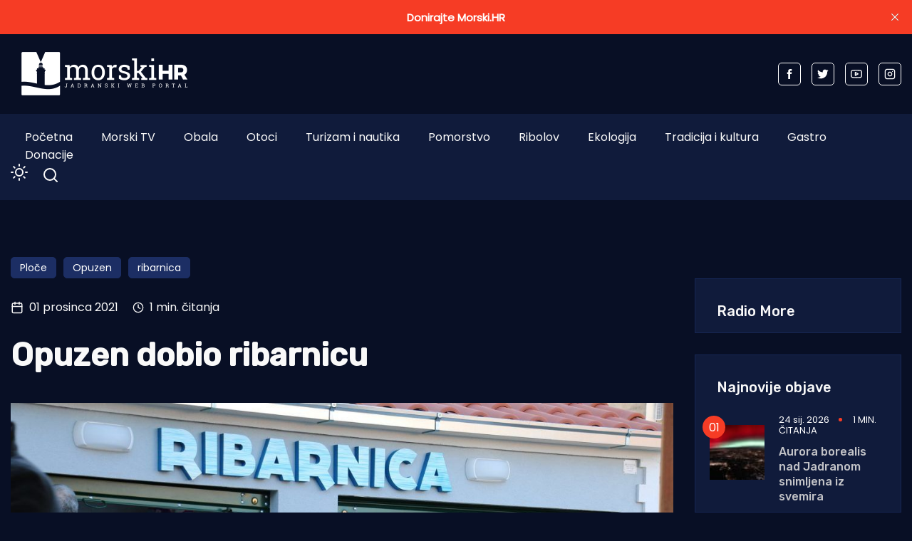

--- FILE ---
content_type: text/html; charset=utf-8
request_url: https://www.morski.hr/opuzen-dobio-ribarnicu/
body_size: 12285
content:
<!DOCTYPE html>
<html class="no-js" lang="hr" 


   data-theme="dark"
>

<head>
    <meta charset="UTF-8">
    <meta http-equiv="X-UA-Compatible" content="IE=edge">
    <meta name="viewport" content="width=device-width, initial-scale=1">
    <title>Opuzen dobio ribarnicu | | Morski HR</title>
    <link rel="stylesheet" type="text/css" href="https://www.morski.hr/assets/css/style.css?v=c9d42b25c2" />
		<link rel="stylesheet" type="text/css" href="https://www.morski.hr/assets/css/up_btn.css?v=c9d42b25c2" />
		<script src="https://www.morski.hr/assets/js/up_btn.js?v=c9d42b25c2"></script>
    <script>
        if (typeof (Storage) !== 'undefined') {
            if (localStorage.getItem('selected-theme') == 'light') {
                document.documentElement.setAttribute('data-theme', 'light');
            }
            else if (localStorage.getItem('selected-theme') == 'dark') {
                document.documentElement.setAttribute('data-theme', 'dark');
            }
        }
        var site_url                            = 'https://www.morski.hr',
            pagination_next_page_number         = '',
            pagination_available_pages_number   = '',
            pagination_loading_text             = 'Učitavam...',
            pagination_more_posts_text          = 'Više objava';

    </script>
		
		<!-- 234  -->
		<script async='async' src='https://securepubads.g.doubleclick.net/tag/js/gpt.js'></script>
		<script src="https://cdn.234doo.com/morski.js"></script>
		<link rel="stylesheet" href="https://cdn.234doo.com/morski/video.css">
		<!-- Ad Rotator -->
		<script src="https://cdn.jsdelivr.net/npm/ad-rotator"></script>

    <meta name="description" content="OPUZEN - U Opuzenu je otvorena montažna ribarnica za maloprodaju ribe i školjkaša te ostalih proizvoda ribarstva i marikuluture. Realizacijom 0vog projekta">
    <link rel="icon" href="https://www.morski.hr/content/images/size/w256h256/2022/07/favicon.png" type="image/png">
    <link rel="canonical" href="https://www.morski.hr/opuzen-dobio-ribarnicu/">
    <meta name="referrer" content="no-referrer-when-downgrade">
    
    <meta property="og:site_name" content="Morski HR">
    <meta property="og:type" content="article">
    <meta property="og:title" content="Opuzen dobio ribarnicu | | Morski HR">
    <meta property="og:description" content="OPUZEN - U Opuzenu je otvorena montažna ribarnica za maloprodaju ribe i školjkaša te ostalih proizvoda ribarstva i marikuluture. Realizacijom 0vog projekta Opuzen je dobio novi i kvalitetniji način">
    <meta property="og:url" content="https://www.morski.hr/opuzen-dobio-ribarnicu/">
    <meta property="og:image" content="https://www.morski.hr/content/images/wp-content/uploads/2021/12/Ribarnica-Opuzen-e1638348345543.jpg">
    <meta property="article:published_time" content="2021-12-01T08:45:57.000Z">
    <meta property="article:modified_time" content="2021-12-01T10:23:57.000Z">
    <meta property="article:tag" content="Ploče">
    <meta property="article:tag" content="Opuzen">
    <meta property="article:tag" content="ribarnica">
    
    <meta property="article:publisher" content="https://www.facebook.com/portal.morski.hr/">
    <meta name="twitter:card" content="summary_large_image">
    <meta name="twitter:title" content="Opuzen dobio ribarnicu | | Morski HR">
    <meta name="twitter:description" content="OPUZEN - U Opuzenu je otvorena montažna ribarnica za maloprodaju ribe i školjkaša te ostalih proizvoda ribarstva i marikuluture. Realizacijom 0vog projekta Opuzen je dobio novi i kvalitetniji način">
    <meta name="twitter:url" content="https://www.morski.hr/opuzen-dobio-ribarnicu/">
    <meta name="twitter:image" content="https://www.morski.hr/content/images/wp-content/uploads/2021/12/Ribarnica-Opuzen-e1638348345543.jpg">
    <meta name="twitter:label1" content="Written by">
    <meta name="twitter:data1" content="Jurica Gašpar">
    <meta name="twitter:label2" content="Filed under">
    <meta name="twitter:data2" content="Ploče, Opuzen, ribarnica">
    <meta name="twitter:site" content="@Morski_hr">
    <meta property="og:image:width" content="1100">
    <meta property="og:image:height" content="733">
    
    <script type="application/ld+json">
{
    "@context": "https://schema.org",
    "@type": "Article",
    "publisher": {
        "@type": "Organization",
        "name": "Morski HR",
        "url": "https://www.morski.hr/",
        "logo": {
            "@type": "ImageObject",
            "url": "https://www.morski.hr/content/images/2026/01/NewsVoltLogo-light-5.png"
        }
    },
    "author": {
        "@type": "Person",
        "name": "Jurica Gašpar",
        "url": "https://www.morski.hr/author/jurica/",
        "sameAs": []
    },
    "headline": "Opuzen dobio ribarnicu | | Morski HR",
    "url": "https://www.morski.hr/opuzen-dobio-ribarnicu/",
    "datePublished": "2021-12-01T08:45:57.000Z",
    "dateModified": "2021-12-01T10:23:57.000Z",
    "image": {
        "@type": "ImageObject",
        "url": "https://www.morski.hr/content/images/wp-content/uploads/2021/12/Ribarnica-Opuzen-e1638348345543.jpg",
        "width": 1100,
        "height": 733
    },
    "keywords": "Ploče, Opuzen, ribarnica",
    "description": "OPUZEN – U Opuzenu je otvorena montažna ribarnica za maloprodaju ribe i školjkaša te ostalih proizvoda ribarstva i marikuluture.\n\nRealizacijom 0vog projekta Opuzen je dobio novi i kvalitetniji način plasiranja proizvoda ribarstva i akvakulture na tržište. Ribarima i trgovcima će biti omogućena svakodnevna prodaja što bi u konačnici trebalo dovesti i do povećanja potrošnje proizvoda ribarstva i akvakulture, a to ujedno predstavlja i ostvarenje općeg cilja ovog projekta.\n\nUkupna vrijednost projekt",
    "mainEntityOfPage": "https://www.morski.hr/opuzen-dobio-ribarnicu/"
}
    </script>

    <meta name="generator" content="Ghost 6.13">
    <link rel="alternate" type="application/rss+xml" title="Morski HR" href="https://www.morski.hr/rss/">
    <script defer src="https://cdn.jsdelivr.net/ghost/portal@~2.56/umd/portal.min.js" data-i18n="true" data-ghost="https://www.morski.hr/" data-key="532fb552a6adc05c67741053e0" data-api="https://morski-hr.ghost.io/ghost/api/content/" data-locale="hr" crossorigin="anonymous"></script><style id="gh-members-styles">.gh-post-upgrade-cta-content,
.gh-post-upgrade-cta {
    display: flex;
    flex-direction: column;
    align-items: center;
    font-family: -apple-system, BlinkMacSystemFont, 'Segoe UI', Roboto, Oxygen, Ubuntu, Cantarell, 'Open Sans', 'Helvetica Neue', sans-serif;
    text-align: center;
    width: 100%;
    color: #ffffff;
    font-size: 16px;
}

.gh-post-upgrade-cta-content {
    border-radius: 8px;
    padding: 40px 4vw;
}

.gh-post-upgrade-cta h2 {
    color: #ffffff;
    font-size: 28px;
    letter-spacing: -0.2px;
    margin: 0;
    padding: 0;
}

.gh-post-upgrade-cta p {
    margin: 20px 0 0;
    padding: 0;
}

.gh-post-upgrade-cta small {
    font-size: 16px;
    letter-spacing: -0.2px;
}

.gh-post-upgrade-cta a {
    color: #ffffff;
    cursor: pointer;
    font-weight: 500;
    box-shadow: none;
    text-decoration: underline;
}

.gh-post-upgrade-cta a:hover {
    color: #ffffff;
    opacity: 0.8;
    box-shadow: none;
    text-decoration: underline;
}

.gh-post-upgrade-cta a.gh-btn {
    display: block;
    background: #ffffff;
    text-decoration: none;
    margin: 28px 0 0;
    padding: 8px 18px;
    border-radius: 4px;
    font-size: 16px;
    font-weight: 600;
}

.gh-post-upgrade-cta a.gh-btn:hover {
    opacity: 0.92;
}</style><script async src="https://js.stripe.com/v3/"></script>
    <script defer src="https://cdn.jsdelivr.net/ghost/sodo-search@~1.8/umd/sodo-search.min.js" data-key="532fb552a6adc05c67741053e0" data-styles="https://cdn.jsdelivr.net/ghost/sodo-search@~1.8/umd/main.css" data-sodo-search="https://morski-hr.ghost.io/" data-locale="hr" crossorigin="anonymous"></script>
    <script defer src="https://cdn.jsdelivr.net/ghost/announcement-bar@~1.1/umd/announcement-bar.min.js" data-announcement-bar="https://www.morski.hr/" data-api-url="https://www.morski.hr/members/api/announcement/" crossorigin="anonymous"></script>
    <link href="https://www.morski.hr/webmentions/receive/" rel="webmention">
    <script defer src="/public/cards.min.js?v=c9d42b25c2"></script>
    <link rel="stylesheet" type="text/css" href="/public/cards.min.css?v=c9d42b25c2">
    <script defer src="/public/member-attribution.min.js?v=c9d42b25c2"></script>
    <script defer src="/public/ghost-stats.min.js?v=c9d42b25c2" data-stringify-payload="false" data-datasource="analytics_events" data-storage="localStorage" data-host="https://www.morski.hr/.ghost/analytics/api/v1/page_hit"  tb_site_uuid="8ce68df1-b8bf-474a-a3e0-701a018ef40d" tb_post_uuid="8ad4eebf-f7ba-420c-8d6b-5b0bbef7259a" tb_post_type="post" tb_member_uuid="undefined" tb_member_status="undefined"></script><style>:root {--ghost-accent-color: #f63c25;}</style>
    <!-- Facebook Pixel Code -->
<script>
!function(f,b,e,v,n,t,s){if(f.fbq)return;n=f.fbq=function(){n.callMethod?
n.callMethod.apply(n,arguments):n.queue.push(arguments)};if(!f._fbq)f._fbq=n;
n.push=n;n.loaded=!0;n.version='2.0';n.queue=[];t=b.createElement(e);t.async=!0;
t.src=v;s=b.getElementsByTagName(e)[0];s.parentNode.insertBefore(t,s)}(window,
document,'script','https://connect.facebook.net/en_US/fbevents.js');
fbq('init', '1961718350819525'); // Insert your pixel ID here.
fbq('track', 'PageView');
</script>
<noscript><img height="1" width="1" style="display:none"
src="https://www.facebook.com/tr?id=1961718350819525&ev=PageView&noscript=1"
/></noscript>
<!-- Google tag (gtag.js) -->
<script async src="https://www.googletagmanager.com/gtag/js?id=G-VEK4NSRYGS"></script>
<script>
  window.dataLayer = window.dataLayer || [];
  function gtag(){dataLayer.push(arguments);}
  gtag('js', new Date());

  gtag('config', 'G-VEK4NSRYGS');
</script>
<!--<script async id="xieg6Sie" src="https://cdn.viously.com/js/sdk/boot.js" data-ntw="GK=="></script>-->
<!-- MS Clarity -->
<script type="text/javascript">
    (function(c,l,a,r,i,t,y){
        c[a]=c[a]||function(){(c[a].q=c[a].q||[]).push(arguments)};
        t=l.createElement(r);t.async=1;t.src="https://www.clarity.ms/tag/"+i;
        y=l.getElementsByTagName(r)[0];y.parentNode.insertBefore(t,y);
    })(window, document, "clarity", "script", "kdhbtwa8x8");
</script>

<link rel="stylesheet" href="https://cdn.234doo.com/morski/video.css">
<style>
  div.trim:nth-child(n+5){ display:none; }
  .kg-video-overlay {position: relative !important}
  iframe.gh-portal-triggerbtn-iframe {  
    left: 0;
    display:none;
  }
  [data-theme=dark] {
    --light-dark: #555555 !important;
  }
  .post-max-content ul { list-style: disc; margin-left: 40px;}
</style>
</head>
<body class="post-template tag-ploce tag-opuzen tag-ribarnica">
<div class="top-header-section">
    <div class="container">
        <div class="top-header d-flex justify-content-between align-items-center flex-wrap">
            <div class="top-header-left d-flex flex-wrap">
								<div>
									    <a href="https://www.morski.hr">
        <img class="logo-light" src="https://www.morski.hr/content/images/2026/01/NewsVoltLogo-light-5.png" alt="Morski HR">
        <img class="logo-dark" src="https://www.morski.hr/content/images/2026/01/NewsVoltLogo-dark-1.png" alt="Morski HR">
    </a>
								</div>
            </div>

						<div class="top-header d-flex flex-wrap align-items-center">
							<div class="page-banner" style="padding: 0!important">
    <div class="container">
        <div class="row">
            <div class="col-md-12">
                <div class="text-center">
											<div id='home_top_v1'>
												<script>googletag.cmd.push(function () { googletag.display('home_top_v1'); });</script>
											</div>
										
                </div>
            </div>
        </div>
    </div>
</div>						</div>
           
            <div class="top-header-right"> 
                <div class="social-profile">
                    <a href="https://www.facebook.com/portal.morski.hr/">
                        <svg width="26" height="26" viewBox="0 0 26 26" fill="none" xmlns="http://www.w3.org/2000/svg">
<path d="M18.2831 8.9908H14.6794V6.63C14.6794 5.7434 15.2696 5.5354 15.683 5.5354H18.2207V1.638L14.721 1.625C10.8392 1.625 9.95783 4.5318 9.95783 6.3934V8.9908H7.71143V13.0052H9.95783V24.3724H14.682V13.0078H17.8697L18.2831 8.9908Z" fill="currentColor"/>
</svg>                    </a>
                    <a href="https://x.com/Morski_hr">
                        <svg width="25" height="20" viewBox="0 0 25 20" fill="none" xmlns="http://www.w3.org/2000/svg">
<path d="M24.5028 2.3548C23.6012 2.7552 22.6324 3.024 21.616 3.1472C22.6548 2.5256 23.45 1.54 23.8252 0.3668C22.8536 0.9436 21.7756 1.3608 20.6332 1.5876C19.7176 0.6104 18.41 0 16.9652 0C14.1876 0 11.9364 2.2484 11.9364 5.026C11.9364 5.4208 11.9812 5.8044 12.0652 6.1712C7.8876 5.9612 4.1832 3.962 1.7052 0.9184C1.274 1.6604 1.0248 2.5256 1.0248 3.4468C1.0248 5.1912 1.9124 6.7284 3.2592 7.63C2.436 7.6048 1.6604 7.378 0.9828 7V7.0644C0.9828 9.5004 2.716 11.5304 5.0148 11.9924C4.5948 12.1072 4.1496 12.1688 3.6904 12.1688C3.3656 12.1688 3.052 12.138 2.7468 12.0792C3.3852 14.0756 5.2416 15.5288 7.4396 15.5708C5.7204 16.9176 3.556 17.7212 1.1984 17.7212C0.7924 17.7212 0.3948 17.6988 0 17.6512C2.226 19.0764 4.8664 19.908 7.7056 19.908C16.9512 19.908 22.008 12.25 22.008 5.6084C22.008 5.39 22.0024 5.1744 21.994 4.9588C22.9768 4.2476 23.8308 3.3628 24.5028 2.3548Z" fill="currentColor"/>
</svg>                    </a>
                    <a href="https://www.youtube.com/channel/UCCPu3V7gXDIgs_N11iA0MoQ" target="_blank">
                        <svg xmlns="http://www.w3.org/2000/svg" width="24" height="24" viewBox="0 0 24 24" fill="none" stroke="currentColor" stroke-width="2" stroke-linecap="round" stroke-linejoin="round" class="feather feather-youtube"><path d="M22.54 6.42a2.78 2.78 0 0 0-1.94-2C18.88 4 12 4 12 4s-6.88 0-8.6.46a2.78 2.78 0 0 0-1.94 2A29 29 0 0 0 1 11.75a29 29 0 0 0 .46 5.33A2.78 2.78 0 0 0 3.4 19c1.72.46 8.6.46 8.6.46s6.88 0 8.6-.46a2.78 2.78 0 0 0 1.94-2 29 29 0 0 0 .46-5.25 29 29 0 0 0-.46-5.33z"></path><polygon points="9.75 15.02 15.5 11.75 9.75 8.48 9.75 15.02"></polygon></svg>                    </a>
                    <a href="https://www.instagram.com/morski_hr" target="_blank">
                        <svg xmlns="http://www.w3.org/2000/svg" width="24" height="24" viewBox="0 0 24 24" fill="none" stroke="currentColor" stroke-width="2" stroke-linecap="round" stroke-linejoin="round" class="feather feather-instagram"><rect x="2" y="2" width="20" height="20" rx="5" ry="5"></rect><path d="M16 11.37A4 4 0 1 1 12.63 8 4 4 0 0 1 16 11.37z"></path><line x1="17.5" y1="6.5" x2="17.51" y2="6.5"></line></svg>                    </a>
                </div>
            </div>
            
        </div>
    </div>
</div><div class="header-area">
    <div class="container">  
        <div class="row">
            <div class="col-md-12 unset">
                <div class="header-area-inner d-flex justify-content-between align-items-center flex-wrap">
										
                    <!-- Menu sec --> 
                    <div class="menu-wrapper">
                        <div class="center-menu">
                                <ul id="nav">
            <li><a class="nav-pocetna"  href="/">Početna</a></li>
            <li><a class="nav-morski-tv"  href="https://morski.tv">Morski TV</a></li>
            <li><a class="nav-obala"  href="/obala/">Obala</a></li>
            <li><a class="nav-otoci"  href="/otoci/">Otoci</a></li>
            <li><a class="nav-turizam-i-nautika"  href="/turizam-i-nautika/">Turizam i nautika</a></li>
            <li><a class="nav-pomorstvo"  href="/tag/pomorstvo/">Pomorstvo</a></li>
            <li><a class="nav-ribolov"  href="/tag/ribolov/">Ribolov</a></li>
            <li><a class="nav-ekologija"  href="/tag/ekologija/">Ekologija</a></li>
            <li><a class="nav-tradicija-i-kultura"  href="/tag/tradicija-i-kultura/">Tradicija i kultura</a></li>
            <li><a class="nav-gastro"  href="/tag/gastro/">Gastro</a></li>
            <li><a class="nav-donacije"  href="/podrzite-neovisno-novinarstvo-donacijom/">Donacije</a></li>
    </ul>

                        </div>
                    </div>
                    <div class="d-flex justify-content-between align-items-center flex-wrap">
                        <div class="dark-light">
                            <div class="icon-dark">
                                <svg xmlns="http://www.w3.org/2000/svg" width="24" height="24" viewBox="0 0 24 24" fill="none" stroke="currentColor" stroke-width="2" stroke-linecap="round" stroke-linejoin="round" class="feather feather-sun"><circle cx="12" cy="12" r="5"></circle><line x1="12" y1="1" x2="12" y2="3"></line><line x1="12" y1="21" x2="12" y2="23"></line><line x1="4.22" y1="4.22" x2="5.64" y2="5.64"></line><line x1="18.36" y1="18.36" x2="19.78" y2="19.78"></line><line x1="1" y1="12" x2="3" y2="12"></line><line x1="21" y1="12" x2="23" y2="12"></line><line x1="4.22" y1="19.78" x2="5.64" y2="18.36"></line><line x1="18.36" y1="5.64" x2="19.78" y2="4.22"></line></svg>                            </div>
                            <div class="icon-light">
                                <svg xmlns="http://www.w3.org/2000/svg" width="24" height="24" viewBox="0 0 24 24" fill="none" stroke="currentColor" stroke-width="2" stroke-linecap="round" stroke-linejoin="round" class="feather feather-moon"><path d="M21 12.79A9 9 0 1 1 11.21 3 7 7 0 0 0 21 12.79z"></path></svg>                            </div>
                        </div>
                        <!-- search sec -->
                        <div class="search-bar">
													<a href="#/search"><svg xmlns="http://www.w3.org/2000/svg" width="24" height="24" viewBox="0 0 24 24" fill="none" stroke="#ffffff" stroke-width="2" stroke-linecap="round" stroke-linejoin="round" class="feather feather-search"><circle cx="11" cy="11" r="8"></circle><line x1="21" y1="21" x2="16.65" y2="16.65"></line></svg></a>
                        </div>
                        <!-- bar icon -->
                        <div class="mobile-menu-bar d-lg-none d-flex align-items-center">
                            <div class="bar-icon">
                                <div class="bar-line"></div>
                                <div class="bar-line"></div>
                                <div class="bar-line"></div>
                            </div>
                        </div>
                    </div>
                </div>
            </div>
        </div>
    </div>
</div> 


<div class="post-section ">
    <div class="container">

			<div id='clanak_mobile_top_v1'>
				<script>googletag.cmd.push(function() { googletag.display('clanak_mobile_top_v1');});</script>
			</div>

			<div class="row post-wrapper">
					<div class="col-lg-8 col-xl-9">
    <div class="post-full-content control-full-w-image">
        <div class="post-header">
            <div class="post-tag">
    <ul class="d-flex flex-wrap">
            <li><a href="/tag/ploce/">Ploče</a></li>
            <li><a href="/tag/opuzen/">Opuzen</a></li>
            <li><a href="/tag/ribarnica/">ribarnica</a></li>
    </ul>
</div>
<div class="d-flex align-items-center">
    <div class="post-meta__date d-flex align-items-center">
        <svg xmlns="http://www.w3.org/2000/svg" width="24" height="24" viewBox="0 0 24 24" fill="none" stroke="currentColor" stroke-width="2" stroke-linecap="round" stroke-linejoin="round" class="feather feather-calendar"><rect x="3" y="4" width="18" height="18" rx="2" ry="2"></rect><line x1="16" y1="2" x2="16" y2="6"></line><line x1="8" y1="2" x2="8" y2="6"></line><line x1="3" y1="10" x2="21" y2="10"></line></svg>&nbsp;&nbsp;01 prosinca 2021
    </div>
        <span class="reading-time d-flex align-items-center">
            <svg xmlns="http://www.w3.org/2000/svg" width="16" height="16" viewBox="0 0 24 24" fill="none" stroke="currentColor" stroke-width="2" stroke-linecap="round" stroke-linejoin="round" class="feather feather-clock"><circle cx="12" cy="12" r="10"></circle><polyline points="12 6 12 12 16 14"></polyline></svg>&nbsp;&nbsp;1 min. čitanja
        </span>
</div>
<h1>Opuzen dobio ribarnicu</h1>
        </div>
        <div class="published-post-feature">
					<source 
						srcset="/content/images/size/w600/format/webp/wp-content/uploads/2021/12/Ribarnica-Opuzen-e1638348345543.jpg 600w,
										/content/images/size/w1000/format/webp/wp-content/uploads/2021/12/Ribarnica-Opuzen-e1638348345543.jpg 1000w,
										/content/images/size/w1170/format/webp/wp-content/uploads/2021/12/Ribarnica-Opuzen-e1638348345543.jpg 1170w"
						sizes="(min-width: 991px) 950px, 1170px" 
						type="image/webp"
					>
					<img
						class="lazy"
						srcset="/content/images/size/w600/wp-content/uploads/2021/12/Ribarnica-Opuzen-e1638348345543.jpg 600w,
										/content/images/size/w1000/wp-content/uploads/2021/12/Ribarnica-Opuzen-e1638348345543.jpg 1000w,
										/content/images/size/w1170/wp-content/uploads/2021/12/Ribarnica-Opuzen-e1638348345543.jpg 1170w"
						sizes="(max-width: 991px) 950px, 1170px"
						data-src="/content/images/size/w1170/wp-content/uploads/2021/12/Ribarnica-Opuzen-e1638348345543.jpg"
						alt="Opuzen dobio ribarnicu"
					/>
            <figcaption>Foto: GO</figcaption>
        </div>
        <div class="post-max-content">
					<div id='content_v1'>
						<script>googletag.cmd.push(function () { googletag.display('content_v1'); });</script>
					</div>
                <p>OPUZEN – <strong>U Opuzenu je otvorena montažna ribarnica za maloprodaju ribe i školjkaša te ostalih proizvoda ribarstva i marikuluture.</strong></p><p>Realizacijom 0vog projekta Opuzen je dobio novi i kvalitetniji način plasiranja proizvoda ribarstva i akvakulture na tržište. Ribarima i trgovcima će biti omogućena svakodnevna prodaja što bi u konačnici trebalo dovesti i do povećanja potrošnje proizvoda ribarstva i akvakulture, a to ujedno predstavlja i ostvarenje općeg cilja ovog projekta.</p><p>Ukupna vrijednost projekta je 283.251,25 kuna (s PDV-om) od čega su sredstva iz EU fondova 85%, dok je 15% vrijednosti projekta iz proračunskih sredstava Republike Hrvatske.</p><p>Projekt je financiran sredstvima Europskog fonda za pomorstvo i ribarstvo putem natječaja kojeg je objavio FLAG Južni Jadran.</p><p>I.B.</p>
					<div id='content_v3'></div>
        </div>

    </div>
    <div class="post-content-footer">
        <div class="d-flex justify-content-center align-items-center flex-wrap">
	<a aria-label="Chat on WhatsApp" href="https://wa.me/385915080087" target="_blank">
		<img alt="Chat on WhatsApp" src="https://www.morski.hr/assets/img/WhatsAppButtonGreenLarge.svg?v=c9d42b25c2" />
	</a>
</div>
<div class="news-sharing-area d-flex justify-content-center align-items-center flex-wrap">
    <div class="share-news-title d-flex align-items-center">Podijelite ovaj članak</div>
    <div class="social-icon">
        <a onclick="window.open(this.href, 'pop-up', 'left=20,top=20,width=500,height=500,toolbar=1,resizable=0'); return false;" href="https://www.facebook.com/sharer/sharer.php?u=https://www.morski.hr/opuzen-dobio-ribarnicu/" target="_blank"><svg width="26" height="26" viewBox="0 0 26 26" fill="none" xmlns="http://www.w3.org/2000/svg">
<path d="M18.2831 8.9908H14.6794V6.63C14.6794 5.7434 15.2696 5.5354 15.683 5.5354H18.2207V1.638L14.721 1.625C10.8392 1.625 9.95783 4.5318 9.95783 6.3934V8.9908H7.71143V13.0052H9.95783V24.3724H14.682V13.0078H17.8697L18.2831 8.9908Z" fill="currentColor"/>
</svg>
        </a>
        <a onclick="window.open(this.href, 'pop-up', 'left=20,top=20,width=500,height=500,toolbar=1,resizable=0'); return false;" href="https://twitter.com/share?text=Opuzen%20dobio%20ribarnicu&url=https://www.morski.hr/opuzen-dobio-ribarnicu/" target="_blank"><svg width="25" height="20" viewBox="0 0 25 20" fill="none" xmlns="http://www.w3.org/2000/svg">
<path d="M24.5028 2.3548C23.6012 2.7552 22.6324 3.024 21.616 3.1472C22.6548 2.5256 23.45 1.54 23.8252 0.3668C22.8536 0.9436 21.7756 1.3608 20.6332 1.5876C19.7176 0.6104 18.41 0 16.9652 0C14.1876 0 11.9364 2.2484 11.9364 5.026C11.9364 5.4208 11.9812 5.8044 12.0652 6.1712C7.8876 5.9612 4.1832 3.962 1.7052 0.9184C1.274 1.6604 1.0248 2.5256 1.0248 3.4468C1.0248 5.1912 1.9124 6.7284 3.2592 7.63C2.436 7.6048 1.6604 7.378 0.9828 7V7.0644C0.9828 9.5004 2.716 11.5304 5.0148 11.9924C4.5948 12.1072 4.1496 12.1688 3.6904 12.1688C3.3656 12.1688 3.052 12.138 2.7468 12.0792C3.3852 14.0756 5.2416 15.5288 7.4396 15.5708C5.7204 16.9176 3.556 17.7212 1.1984 17.7212C0.7924 17.7212 0.3948 17.6988 0 17.6512C2.226 19.0764 4.8664 19.908 7.7056 19.908C16.9512 19.908 22.008 12.25 22.008 5.6084C22.008 5.39 22.0024 5.1744 21.994 4.9588C22.9768 4.2476 23.8308 3.3628 24.5028 2.3548Z" fill="currentColor"/>
</svg>
        </a>
        <a onclick="window.open(this.href, 'pop-up', 'left=20,top=20,width=500,height=500,toolbar=1,resizable=0'); return false;" href="https://www.linkedin.com/shareArticle?mini=true&url=Opuzen%20dobio%20ribarnicu&url=https://www.morski.hr/opuzen-dobio-ribarnicu/">
            <svg width="30" height="30" viewBox="0 0 30 30" fill="none" xmlns="http://www.w3.org/2000/svg">
<path d="M26.1151 1.87207H3.88505C2.82005 1.87207 1.95605 2.71507 1.95605 3.75607V26.2441C1.95605 27.2851 2.82005 28.1251 3.88505 28.1251H26.1151C27.1801 28.1251 28.0441 27.2851 28.0441 26.2441V3.75307C28.0411 2.71507 27.1771 1.87207 26.1151 1.87207ZM9.86405 23.8441H5.92505V11.9941H9.86405V23.8441V23.8441ZM7.89605 10.3771H7.86905C6.54605 10.3771 5.69405 9.46807 5.69405 8.32807C5.69405 7.16407 6.57605 6.27907 7.92005 6.27907C9.27005 6.27907 10.0981 7.16407 10.1221 8.32807C10.1221 9.46807 9.27005 10.3771 7.89605 10.3771ZM24.0721 23.8441H20.1301V17.5051C20.1301 15.9121 19.5631 14.8261 18.1381 14.8261C17.0461 14.8261 16.3981 15.5581 16.1131 16.2661C16.0111 16.5211 15.9871 16.8751 15.9871 17.2261V23.8501H12.0451C12.0451 23.8501 12.0961 13.1101 12.0451 11.9971H15.9871V13.6741C16.5091 12.8671 17.4481 11.7181 19.5361 11.7181C22.1281 11.7181 24.0721 13.4131 24.0721 17.0551V23.8441V23.8441Z" fill="currentColor"/>
</svg>        </a>
        <a class="copy-link" data-link="https://www.morski.hr/opuzen-dobio-ribarnicu/" href="#">
            <svg xmlns="http://www.w3.org/2000/svg" width="24" height="24" viewBox="0 0 24 24" fill="none" stroke="currentColor" stroke-width="2" stroke-linecap="round" stroke-linejoin="round" class="feather feather-copy"><rect x="9" y="9" width="13" height="13" rx="2" ry="2"></rect><path d="M5 15H4a2 2 0 0 1-2-2V4a2 2 0 0 1 2-2h9a2 2 0 0 1 2 2v1"></path></svg>            <span class="copied">Kopirano u međuspremnik</span>
        </a>
    </div>
</div>

        <div id="midasWidget__10519"></div>
<div id="midasWidget__10714"></div>
<script async src="https://cdn2.midas-network.com/Scripts/midasWidget-14-471-10714-10519.js"></script>


    </div>
</div>
<div class="col-lg-4 col-xl-3">
    <div class="sidebar-wrapper-box">



	<div class="sidebar-add">
		<div id='clanak_sidebar_v2'>
			<script>googletag.cmd.push(function() { googletag.display('clanak_sidebar_v2');});</script>
		</div>
	</div>


	<div class="latest-posts-section" style="margin: 30px 0">
		<h5 class="heading-latest-posts">Radio More</h5>
		<div class="sidebar-section" style="padding: 0 10px;">
			<script src="https://embed.radio.co/player/50a5cf3.js"></script>	
		</div>
	</div>


	


		        <div class="latest-posts-section" style="margin-top:30px">
            <h5 class="heading-latest-posts">
            Najnovije objave
            </h5>
            <div class="sidebar-section">
                    <!--single news  post -->
<div class="single-food-post single-latest-posts d-flex">
    <div class="food-feature-image latest-posts">
        <a href="/aurora-borealis-nad-jadranom-snimljena-iz-svemira/">
            <img class="lazy" srcset="/content/images/size/w100/2026/01/619489625_810588962003733_4796372685218968064_n-1.jpg 300w"
                sizes="(max-width: 1300px) 100px, 100px"
                src="[data-uri]"
                data-src="/content/images/size/w100/2026/01/619489625_810588962003733_4796372685218968064_n-1.jpg"
                alt="Aurora borealis nad Jadranom snimljena iz svemira"
            />
        </a>
    </div>
    <div class="food-post-title">
        <div class="post-meta">
    <span class="post-meta__date">
        24 sij. 2026
    </span>
    <span class="reading-time">
        1 min. čitanja
    </span>
</div>        <h6><a href="/aurora-borealis-nad-jadranom-snimljena-iz-svemira/">Aurora borealis nad Jadranom snimljena iz svemira</a></h6>
    </div> 
</div>                    <!--single news  post -->
<div class="single-food-post single-latest-posts d-flex">
    <div class="food-feature-image latest-posts">
        <a href="/vlada-rh-privatnoj-ukrajinskoj-tvrtci-darovala-termoelektranu-u-rijeci-iza-nje-stoji-super-bogati-oligarh/">
            <img class="lazy" srcset="/content/images/size/w100/2026/01/TE-Rijeka-Foto-hrp.hr_.jpg 300w"
                sizes="(max-width: 1300px) 100px, 100px"
                src="[data-uri]"
                data-src="/content/images/size/w100/2026/01/TE-Rijeka-Foto-hrp.hr_.jpg"
                alt="Vlada RH privatnoj ukrajinskoj tvrtci darovala termoelektranu u Rijeci: &quot;Iza nje stoji super bogati oligarh&quot;"
            />
        </a>
    </div>
    <div class="food-post-title">
        <div class="post-meta">
    <span class="post-meta__date">
        24 sij. 2026
    </span>
    <span class="reading-time">
        2 min. čitanja
    </span>
</div>        <h6><a href="/vlada-rh-privatnoj-ukrajinskoj-tvrtci-darovala-termoelektranu-u-rijeci-iza-nje-stoji-super-bogati-oligarh/">Vlada RH privatnoj ukrajinskoj tvrtci darovala termoelektranu u Rijeci: &quot;Iza nje stoji super bogati oligarh&quot;</a></h6>
    </div> 
</div>                    <!--single news  post -->
<div class="single-food-post single-latest-posts d-flex">
    <div class="food-feature-image latest-posts">
        <a href="/samostalno-preplivao-cijeli-otok-susak-u-duzini-od-10-5-kilometara-dva-dana-prije-70-rodendana/">
            <img class="lazy" srcset="/content/images/size/w100/2026/01/2022susak4--1--1.jpg 300w"
                sizes="(max-width: 1300px) 100px, 100px"
                src="[data-uri]"
                data-src="/content/images/size/w100/2026/01/2022susak4--1--1.jpg"
                alt="Samostalno preplivao cijeli otok Susak, u dužini od 10,5 kilometara: &quot;Dva dana prije 70. rođendana&quot;"
            />
        </a>
    </div>
    <div class="food-post-title">
        <div class="post-meta">
    <span class="post-meta__date">
        24 sij. 2026
    </span>
    <span class="reading-time">
        1 min. čitanja
    </span>
</div>        <h6><a href="/samostalno-preplivao-cijeli-otok-susak-u-duzini-od-10-5-kilometara-dva-dana-prije-70-rodendana/">Samostalno preplivao cijeli otok Susak, u dužini od 10,5 kilometara: &quot;Dva dana prije 70. rođendana&quot;</a></h6>
    </div> 
</div>                    <!--single news  post -->
<div class="single-food-post single-latest-posts d-flex">
    <div class="food-feature-image latest-posts">
        <a href="/bijela-kuca-na-udaru-kritika-zbog-objave-slike-trumpa-s-pingvinom-geografska-greska-i-nihilisticki-simbol-izazvali-podsmijeh/">
            <img class="lazy" srcset="/content/images/size/w100/2026/01/2670599.jpeg 300w"
                sizes="(max-width: 1300px) 100px, 100px"
                src="[data-uri]"
                data-src="/content/images/size/w100/2026/01/2670599.jpeg"
                alt="Bijela kuća na udaru kritika zbog objave slike Trumpa s pingvinom: Geografska greška i &#x27;nihilistički&#x27; simbol izazvali podsmijeh"
            />
        </a>
    </div>
    <div class="food-post-title">
        <div class="post-meta">
    <span class="post-meta__date">
        24 sij. 2026
    </span>
    <span class="reading-time">
        1 min. čitanja
    </span>
</div>        <h6><a href="/bijela-kuca-na-udaru-kritika-zbog-objave-slike-trumpa-s-pingvinom-geografska-greska-i-nihilisticki-simbol-izazvali-podsmijeh/">Bijela kuća na udaru kritika zbog objave slike Trumpa s pingvinom: Geografska greška i &#x27;nihilistički&#x27; simbol izazvali podsmijeh</a></h6>
    </div> 
</div>                    <!--single news  post -->
<div class="single-food-post single-latest-posts d-flex">
    <div class="food-feature-image latest-posts">
        <a href="/u-subotu-cesca-kisa-i-jace-jugo/">
            <img class="lazy" srcset="/content/images/size/w100/2026/01/Split-jugo-ki--a---Morski-HR-2.jpg 300w"
                sizes="(max-width: 1300px) 100px, 100px"
                src="[data-uri]"
                data-src="/content/images/size/w100/2026/01/Split-jugo-ki--a---Morski-HR-2.jpg"
                alt="U subotu češća kiša i jače jugo"
            />
        </a>
    </div>
    <div class="food-post-title">
        <div class="post-meta">
    <span class="post-meta__date">
        24 sij. 2026
    </span>
    <span class="reading-time">
        1 min. čitanja
    </span>
</div>        <h6><a href="/u-subotu-cesca-kisa-i-jace-jugo/">U subotu češća kiša i jače jugo</a></h6>
    </div> 
</div>            </div>
						<div class="d-flex justify-content-end" style="margin:30px 10px 30px">
							<a href="/arhiva" class="d-flex align-items-center continue-reading">
								<span>PRIKAŽI JOŠ VIJESTI</span>
								<svg xmlns="http://www.w3.org/2000/svg" width="24" height="24" viewBox="0 0 24 24" fill="none" stroke="currentColor" stroke-width="2" stroke-linecap="round" stroke-linejoin="round" class="feather feather-arrow-right"><line x1="5" y1="12" x2="19" y2="12"></line><polyline points="12 5 19 12 12 19"></polyline></svg>							</a>
						</div>
        </div>


	<div class="mj-pf-widget"
	style="width:100%; height:450px"
	data-client="spotlight_widget_morski_hr"
	data-country-code="HR"
	data-latitude-fallback="43.51273477"
	data-longitude-fallback="16.43719428"
	data-zipcode-fallback="21000"
	data-color-background="f0f0f0"
	data-color-button="1787AE"
	data-heading="Najnoviji katalozi"
	data-label="Sadržaj osigurava: Njuškalo katalozi"
	data-gdpr="0"
	data-component="slider"
	></div>
	<script async src="https://widget.marktjagd.de/dist/latest/js/init.min.js"></script>
    
		        <div class="latest-posts-section s-related-post">
            <h5 class="heading-latest-posts">
                Istaknute objave
            </h5>
            <div class="sidebar-section">
                    <!--single news  post -->
<div class="single-food-post single-latest-posts d-flex">
    <div class="food-feature-image latest-posts">
        <a href="/vlada-rh-privatnoj-ukrajinskoj-tvrtci-darovala-termoelektranu-u-rijeci-iza-nje-stoji-super-bogati-oligarh/">
            <img class="lazy" srcset="/content/images/size/w100/2026/01/TE-Rijeka-Foto-hrp.hr_.jpg 300w"
                sizes="(max-width: 1300px) 100px, 100px"
                src="[data-uri]"
                data-src="/content/images/size/w100/2026/01/TE-Rijeka-Foto-hrp.hr_.jpg"
                alt="Vlada RH privatnoj ukrajinskoj tvrtci darovala termoelektranu u Rijeci: &quot;Iza nje stoji super bogati oligarh&quot;"
            />
        </a>
    </div>
    <div class="food-post-title">
        <div class="post-meta">
    <span class="post-meta__date">
        24 sij. 2026
    </span>
    <span class="reading-time">
        2 min. čitanja
    </span>
</div>        <h6><a href="/vlada-rh-privatnoj-ukrajinskoj-tvrtci-darovala-termoelektranu-u-rijeci-iza-nje-stoji-super-bogati-oligarh/">Vlada RH privatnoj ukrajinskoj tvrtci darovala termoelektranu u Rijeci: &quot;Iza nje stoji super bogati oligarh&quot;</a></h6>
    </div> 
</div>                    <!--single news  post -->
<div class="single-food-post single-latest-posts d-flex">
    <div class="food-feature-image latest-posts">
        <a href="/bijela-kuca-na-udaru-kritika-zbog-objave-slike-trumpa-s-pingvinom-geografska-greska-i-nihilisticki-simbol-izazvali-podsmijeh/">
            <img class="lazy" srcset="/content/images/size/w100/2026/01/2670599.jpeg 300w"
                sizes="(max-width: 1300px) 100px, 100px"
                src="[data-uri]"
                data-src="/content/images/size/w100/2026/01/2670599.jpeg"
                alt="Bijela kuća na udaru kritika zbog objave slike Trumpa s pingvinom: Geografska greška i &#x27;nihilistički&#x27; simbol izazvali podsmijeh"
            />
        </a>
    </div>
    <div class="food-post-title">
        <div class="post-meta">
    <span class="post-meta__date">
        24 sij. 2026
    </span>
    <span class="reading-time">
        1 min. čitanja
    </span>
</div>        <h6><a href="/bijela-kuca-na-udaru-kritika-zbog-objave-slike-trumpa-s-pingvinom-geografska-greska-i-nihilisticki-simbol-izazvali-podsmijeh/">Bijela kuća na udaru kritika zbog objave slike Trumpa s pingvinom: Geografska greška i &#x27;nihilistički&#x27; simbol izazvali podsmijeh</a></h6>
    </div> 
</div>                    <!--single news  post -->
<div class="single-food-post single-latest-posts d-flex">
    <div class="food-feature-image latest-posts">
        <a href="/u-subotu-cesca-kisa-i-jace-jugo/">
            <img class="lazy" srcset="/content/images/size/w100/2026/01/Split-jugo-ki--a---Morski-HR-2.jpg 300w"
                sizes="(max-width: 1300px) 100px, 100px"
                src="[data-uri]"
                data-src="/content/images/size/w100/2026/01/Split-jugo-ki--a---Morski-HR-2.jpg"
                alt="U subotu češća kiša i jače jugo"
            />
        </a>
    </div>
    <div class="food-post-title">
        <div class="post-meta">
    <span class="post-meta__date">
        24 sij. 2026
    </span>
    <span class="reading-time">
        1 min. čitanja
    </span>
</div>        <h6><a href="/u-subotu-cesca-kisa-i-jace-jugo/">U subotu češća kiša i jače jugo</a></h6>
    </div> 
</div>            </div>
        </div>


	<div class="sidebar-add">
		<div id='clanak_sidebar_v8'>
			<script>googletag.cmd.push(function() { googletag.display('clanak_sidebar_v8');});</script>
		</div>
	</div>

	<div class="sidebar-add">
		<div id='clanak_sidebar_v9'>
			<script>googletag.cmd.push(function() { googletag.display('clanak_sidebar_v9');});</script>
		</div>
	</div>


</div></div>

			</div>
    </div>
</div>

<script src="https://cdn.234doo.com/ads_test.js"></script>

        <!-- Related posts -->
        <section class="related-posts-area">
            <div class="container">
                <div class="row">
                    <div class="col-sm-12">
                        <div class="related-post-title d-flex align-items-center justify-content-center">
                            <div class="dots-inner">
                                <span></span>
                                <span class="dots-sm"></span>
                            </div>
                            <h3>
                               Vezane objave
                            </h3>
                            <div class="dots-inner">
                                <span class="dots-sm"></span>
                                <span></span>
                            </div>
                        </div>
                    </div>
                </div>
                <div class="row">
                        <div class="col-lg-6">
                            <!--single news  post -->
<div class="single-small-post d-flex">
    <div class="small-feature-image">
        <a href="/nevrijeme-u-dolini-neretve-u-plocama-poplavljena-cijela-ulica/">
            <img class="lazy" srcset="
                    /content/images/size/w200/2026/01/Snimka-zaslona-2026-01-06-091847-1.jpg 200w,
                    /content/images/size/w300/2026/01/Snimka-zaslona-2026-01-06-091847-1.jpg 300w,
                    /content/images/size/w600/2026/01/Snimka-zaslona-2026-01-06-091847-1.jpg 600w"
                    sizes="(max-width: 1250px) 290px, (max-width: 1050px) 170px, (max-width: 575px) 100vw, 100vw"
                    src="[data-uri]"
                    data-src="/content/images/size/w300/2026/01/Snimka-zaslona-2026-01-06-091847-1.jpg"
                    alt="Nevrijeme u dolini Neretve, u Pločama poplavljena cijela ulica"
                />
        </a>
    </div>
    <div class="small-post-content">
        <div class="small-post-title">
            <div class="com-pub-post">
                <div class="post-meta">
    <span class="post-meta__date">
        06 sij. 2026
    </span>
    <span class="reading-time">
        1 min. čitanja
    </span>
</div>            </div>
            <h4><a href="/nevrijeme-u-dolini-neretve-u-plocama-poplavljena-cijela-ulica/">Nevrijeme u dolini Neretve, u Pločama poplavljena cijela ulica</a></h4>
            <p>
                Obilna kiša jučer je ponovno izazvala probleme na terenu, a u Pločama je najkritičnije bilo u Ulici Petra Svačića, gdje
            </p>
        </div>
    </div>
</div>                        </div>
                        <div class="col-lg-6">
                            <!--single news  post -->
<div class="single-small-post d-flex">
    <div class="small-feature-image">
        <a href="/odrzano-cetvrto-izdanje-brdske-utrke-ploce-trail/">
            <img class="lazy" srcset="
                    /content/images/size/w200/2025/11/collage---2025-11-09T134538.906.jpg 200w,
                    /content/images/size/w300/2025/11/collage---2025-11-09T134538.906.jpg 300w,
                    /content/images/size/w600/2025/11/collage---2025-11-09T134538.906.jpg 600w"
                    sizes="(max-width: 1250px) 290px, (max-width: 1050px) 170px, (max-width: 575px) 100vw, 100vw"
                    src="[data-uri]"
                    data-src="/content/images/size/w300/2025/11/collage---2025-11-09T134538.906.jpg"
                    alt="Održano četvrto izdanje brdske utrke Ploče Trail"
                />
        </a>
    </div>
    <div class="small-post-content">
        <div class="small-post-title">
            <div class="com-pub-post">
                <div class="post-meta">
    <span class="post-meta__date">
        09 stu. 2025
    </span>
    <span class="reading-time">
        1 min. čitanja
    </span>
</div>            </div>
            <h4><a href="/odrzano-cetvrto-izdanje-brdske-utrke-ploce-trail/">Održano četvrto izdanje brdske utrke Ploče Trail</a></h4>
            <p>
                Jučer, u subotu, 8. studenoga, u organizaciji HPD-a Grabovica, održano je četvrto izdanje brdske utrke Ploče Trail, sa startom i
            </p>
        </div>
    </div>
</div>                        </div>
                        <div class="col-lg-6">
                            <!--single news  post -->
<div class="single-small-post d-flex">
    <div class="small-feature-image">
        <a href="/medunarodni-vlak-na-relaciji-ploce-metkovic-capljina-mostar-sarajevo/">
            <img class="lazy" srcset="
                    /content/images/size/w200/2025/11/7baedb71-c861-4e96-a1b9-bb5a9f9587e6.jpg 200w,
                    /content/images/size/w300/2025/11/7baedb71-c861-4e96-a1b9-bb5a9f9587e6.jpg 300w,
                    /content/images/size/w600/2025/11/7baedb71-c861-4e96-a1b9-bb5a9f9587e6.jpg 600w"
                    sizes="(max-width: 1250px) 290px, (max-width: 1050px) 170px, (max-width: 575px) 100vw, 100vw"
                    src="[data-uri]"
                    data-src="/content/images/size/w300/2025/11/7baedb71-c861-4e96-a1b9-bb5a9f9587e6.jpg"
                    alt="Međunarodni vlak na relaciji Ploče – Metković – Čapljina – Mostar – Sarajevo"
                />
        </a>
    </div>
    <div class="small-post-content">
        <div class="small-post-title">
            <div class="com-pub-post">
                <div class="post-meta">
    <span class="post-meta__date">
        08 stu. 2025
    </span>
    <span class="reading-time">
        1 min. čitanja
    </span>
</div>            </div>
            <h4><a href="/medunarodni-vlak-na-relaciji-ploce-metkovic-capljina-mostar-sarajevo/">Međunarodni vlak na relaciji Ploče – Metković – Čapljina – Mostar – Sarajevo</a></h4>
            <p>
                U nedjelju 9. studenoga u 15.40 sati iz kolodvora Ploče polazi međunarodni vlak na relaciji Ploče – Metković – Čapljina – Mostar
            </p>
        </div>
    </div>
</div>                        </div>
                        <div class="col-lg-6">
                            <!--single news  post -->
<div class="single-small-post d-flex">
    <div class="small-feature-image">
        <a href="/krecu-vansezonski-vlakovi-izmedu-ploca-mostara-i-sarajeva/">
            <img class="lazy" srcset="
                    /content/images/size/w200/2025/11/557666305_122190942878323271_1285204728781811846_n.jpg 200w,
                    /content/images/size/w300/2025/11/557666305_122190942878323271_1285204728781811846_n.jpg 300w,
                    /content/images/size/w600/2025/11/557666305_122190942878323271_1285204728781811846_n.jpg 600w"
                    sizes="(max-width: 1250px) 290px, (max-width: 1050px) 170px, (max-width: 575px) 100vw, 100vw"
                    src="[data-uri]"
                    data-src="/content/images/size/w300/2025/11/557666305_122190942878323271_1285204728781811846_n.jpg"
                    alt="Kreću vansezonski vlakovi između Ploča, Mostara i Sarajeva"
                />
        </a>
    </div>
    <div class="small-post-content">
        <div class="small-post-title">
            <div class="com-pub-post">
                <div class="post-meta">
    <span class="post-meta__date">
        05 stu. 2025
    </span>
    <span class="reading-time">
        1 min. čitanja
    </span>
</div>            </div>
            <h4><a href="/krecu-vansezonski-vlakovi-izmedu-ploca-mostara-i-sarajeva/">Kreću vansezonski vlakovi između Ploča, Mostara i Sarajeva</a></h4>
            <p>
                Od 9. studenoga ponovno će biti uspostavljen međunarodni željeznički putnički promet između Republike Hrvatske i Bosne i Hercegovine na relaciji
            </p>
        </div>
    </div>
</div>                        </div>
                </div>
            </div>
        </section>


<!--search overlay content-->
<div class="overlay-content">
    <div class="search-area search-overly  d-flex justify-content-center aligh-items-center flex-column">
        <div class="cus-container">
            <div class="search-input-area d-flex align-items-center">
                <input type="text" id="search-input" class="form-control" placeholder="Unesite ključne riječi...">
                <small class="esc">Pritisnite ESC za zatvaranje.</small>
                <span><svg xmlns="http://www.w3.org/2000/svg" width="24" height="24" viewBox="0 0 24 24" fill="none" stroke="#ffffff" stroke-width="2" stroke-linecap="round" stroke-linejoin="round" class="feather feather-search"><circle cx="11" cy="11" r="8"></circle><line x1="21" y1="21" x2="16.65" y2="16.65"></line></svg></span>
                <div class="bar-dismiss"><span class="close-icons"><svg version="1.1" xmlns="http://www.w3.org/2000/svg" viewBox="0 0 130.2 130.2">
  <line class="path line" fill="none" stroke="#ffffff" stroke-width="6" stroke-linecap="round" stroke-miterlimit="10" x1="34.4" y1="37.9" x2="95.8" y2="92.3"/>
  <line class="path line" fill="none" stroke="#ffffff" stroke-width="6" stroke-linecap="round" stroke-miterlimit="10" x1="95.8" y1="38" x2="34.4" y2="92.2"/>
</svg></span></div>

                <!-- search result content -->
                <div class="search-result">
                    <div class="custom">
                        <div id="search-full-content"></div>
                    </div>
                </div>
            </div>
        </div>
    </div>
</div>
<div class="footer-section section-padding">
    <div class="container">
        <div class="row">
            <div class="col-lg-4 col-md-6 footer-widget-box">
                <div class="footer-widget-item">
                    <div class="f-logo">
                            <a href="https://www.morski.hr">
        <img class="logo-light" src="https://www.morski.hr/content/images/2026/01/NewsVoltLogo-light-5.png" alt="Morski HR">
        <img class="logo-dark" src="https://www.morski.hr/content/images/2026/01/NewsVoltLogo-dark-1.png" alt="Morski HR">
    </a>
                    </div>
                    <p style="font-size: 14px;">Jadranski web portal</p>
                    <h6 class="site-follow">Pratite nas</h6>
                    <ul class="social-site">
                        <li>
                            <a href="https://www.facebook.com/portal.morski.hr/" target="_blank">
                                <svg width="26" height="26" viewBox="0 0 26 26" fill="none" xmlns="http://www.w3.org/2000/svg">
<path d="M18.2831 8.9908H14.6794V6.63C14.6794 5.7434 15.2696 5.5354 15.683 5.5354H18.2207V1.638L14.721 1.625C10.8392 1.625 9.95783 4.5318 9.95783 6.3934V8.9908H7.71143V13.0052H9.95783V24.3724H14.682V13.0078H17.8697L18.2831 8.9908Z" fill="currentColor"/>
</svg>                            </a>
                        </li>
                        <li>
                            <a href="https://x.com/Morski_hr" target="_blank">
                                <svg width="25" height="20" viewBox="0 0 25 20" fill="none" xmlns="http://www.w3.org/2000/svg">
<path d="M24.5028 2.3548C23.6012 2.7552 22.6324 3.024 21.616 3.1472C22.6548 2.5256 23.45 1.54 23.8252 0.3668C22.8536 0.9436 21.7756 1.3608 20.6332 1.5876C19.7176 0.6104 18.41 0 16.9652 0C14.1876 0 11.9364 2.2484 11.9364 5.026C11.9364 5.4208 11.9812 5.8044 12.0652 6.1712C7.8876 5.9612 4.1832 3.962 1.7052 0.9184C1.274 1.6604 1.0248 2.5256 1.0248 3.4468C1.0248 5.1912 1.9124 6.7284 3.2592 7.63C2.436 7.6048 1.6604 7.378 0.9828 7V7.0644C0.9828 9.5004 2.716 11.5304 5.0148 11.9924C4.5948 12.1072 4.1496 12.1688 3.6904 12.1688C3.3656 12.1688 3.052 12.138 2.7468 12.0792C3.3852 14.0756 5.2416 15.5288 7.4396 15.5708C5.7204 16.9176 3.556 17.7212 1.1984 17.7212C0.7924 17.7212 0.3948 17.6988 0 17.6512C2.226 19.0764 4.8664 19.908 7.7056 19.908C16.9512 19.908 22.008 12.25 22.008 5.6084C22.008 5.39 22.0024 5.1744 21.994 4.9588C22.9768 4.2476 23.8308 3.3628 24.5028 2.3548Z" fill="currentColor"/>
</svg>                            </a>
                        </li>
                        <li>
                            <a href="https://www.youtube.com/channel/UCCPu3V7gXDIgs_N11iA0MoQ" target="_blank">
                                <svg xmlns="http://www.w3.org/2000/svg" width="24" height="24" viewBox="0 0 24 24" fill="none" stroke="currentColor" stroke-width="2" stroke-linecap="round" stroke-linejoin="round" class="feather feather-youtube"><path d="M22.54 6.42a2.78 2.78 0 0 0-1.94-2C18.88 4 12 4 12 4s-6.88 0-8.6.46a2.78 2.78 0 0 0-1.94 2A29 29 0 0 0 1 11.75a29 29 0 0 0 .46 5.33A2.78 2.78 0 0 0 3.4 19c1.72.46 8.6.46 8.6.46s6.88 0 8.6-.46a2.78 2.78 0 0 0 1.94-2 29 29 0 0 0 .46-5.25 29 29 0 0 0-.46-5.33z"></path><polygon points="9.75 15.02 15.5 11.75 9.75 8.48 9.75 15.02"></polygon></svg>                            </a>
                        </li>
                        <li>
                            <a href="https://www.instagram.com/morski_hr" target="_blank">
                                <svg xmlns="http://www.w3.org/2000/svg" width="24" height="24" viewBox="0 0 24 24" fill="none" stroke="currentColor" stroke-width="2" stroke-linecap="round" stroke-linejoin="round" class="feather feather-instagram"><rect x="2" y="2" width="20" height="20" rx="5" ry="5"></rect><path d="M16 11.37A4 4 0 1 1 12.63 8 4 4 0 0 1 16 11.37z"></path><line x1="17.5" y1="6.5" x2="17.51" y2="6.5"></line></svg>                            </a>
                        </li>
                    </ul>
                </div>
            </div>
                <div class="col-lg-3 col-md-6 footer-widget-box">
                    <div class="footer-widget">
                        <h5>Prijateljski portali</h5>
												<div class="tag-list-inner">
													<div class="tag-list">
														<ul>
															<li><a href="https://net.hr/" target="_blank" rel="nofollow">Net.hr</a></li>
															<li><a href="https://www.dalmacijadanas.hr/" target="_blank" rel="nofollow">Dalmacija danas</a></li>
															<li><a href="https://ezadar.rtl.hr/" target="_blank" rel="nofollow">eZadar</a></li>
															<li><a href="https://www.sibenik.in/" target="_blank" rel="nofollow">ŠibenikIN</a></li>
															<li><a href="https://riportal.net.hr/" target="_blank" rel="nofollow">RIportal</a></li>
															
														</ul>
													</div>
													<div class="tag-list">
														<ul>
															<li><a href="https://www.istra24.hr/" target="_blank" rel="nofollow">Istra24</a></li>
															<li><a href="https://gorgonija.com/" target="_blank" rel="nofollow">Gorgonija</a></li>
															<li><a href="https://pomorac.hr/" target="_blank" rel="nofollow">Pomorac.hr</a></li>
															<li><a href="https://www.facebook.com/podvodni.hr" target="_blank" rel="nofollow">Podvodni.hr</a></li>
															<li><a href="https://emorje.com/" target="_blank" rel="nofollow">eMORJE.com</a></li>
														</ul>
													</div>
												</div>
                    </div>
                </div>
            <div class="col-lg-2 col-md-6 footer-widget-box">
                <div class="footer-widget">
                    <h5>Info</h5>
                    <div class="f-menu-wrapper">
                            <ul class="f-menu">
        <li class="nav-o-portalu-morski-hr"><a href="/o-nama/">O portalu Morski.HR</a></li>
        <li class="nav-oglasavanje-na-morski-hr"><a href="/oglasavanje/">Oglašavanje na Morski.HR</a></li>
        <li class="nav-politika-zastite-osobnih-podataka"><a href="/politika-zastite-osobnih-podataka/">Politika zaštite osobnih podataka</a></li>
        <li class="nav-pravila-prenosenja-sadrzaja"><a href="/pravila-prenosenja-sadrzaja/">Pravila prenošenja sadržaja</a></li>
    </ul>

                    </div>
                </div>
            </div>
            <div class="col-lg-3 col-md-6 footer-widget-box ">
                <div class="footer-widget">
                    <h5>Kontaktirajte nas</h5>
                    <div class="contact-info">
                        <address class="con-step-one mb-20">
                            <p style="font-size: 14px;"><strong>Redakcija: </strong><a href="mailto:info@morski.hr">info@morski.hr</a></p><br/>
														<p style="font-size: 14px;"><strong>Glavni urednik: </strong><a href="mailto:gasparjurica@morski.hr">gasparjurica@morski.hr</a></p><br>
														<p style="font-size: 14px;"><strong>Marketing: </strong><a href="mailto:marketing@morski.hr">marketing@morski.hr</a></p><br>
														<p style="font-size: 14px;"><strong>Telefon: </strong>+385 1 551 35 12</p><br>
                        </address> 
                    </div>
                </div>
            </div>
        </div>
    </div>
    <div class="f-shape">
        <img src="https://www.morski.hr/assets/img/shape/f-shape.svg?v=c9d42b25c2" alt="">
    </div>
</div>

<div class="copy-right-section">
    <div class="container">
        <div class="row">
            <div class="col-md-10 mx-auto text-center">
                <div class="copy-right-content">
                    <div class="copy-right-text">
                        <p>&copy; 2026 Morski HR. Powered by <a href="https://ghost.org/" target="_blank">Ghost</a> & <a href="https://staticweb.dev" target="_blank">Staticweb.dev</a></p>
                    </div>
                </div>
            </div>
        </div>
    </div>
</div>
<div class="notification notification-subscribe">
    <a class="notification-close" href="javascript:;"></a>
    You&#x27;ve successfully subscribed to Morski HR
</div>

<div class="notification notification-signup">
    <a class="notification-close" href="javascript:;"></a>
    Great! Next, complete checkout for full access to Morski HR
</div>

<div class="notification notification-signin">
    <a class="notification-close" href="javascript:;"></a>
    Welcome back! You&#x27;ve successfully signed in
</div>

<div class="notification notification-checkout">
    <a class="notification-close" href="javascript:;"></a>
    Success! Your account is fully activated, you now have access to all content.
</div>

<div class="notification notification-billing-update">
    <a class="notification-close" href="javascript:;"></a>
     Success! Your billing info is updated.
</div>

<div class="notification notification-billing-update-cancel">
    <a class="notification-close" href="javascript:;"></a>
    Billing info update failed.
</div>

<div class="notification false">
    <a class="notification-close link-expired" href="javascript:;"></a>
    Your link has expired.
</div>
<script src="https://www.morski.hr/assets/js/scripts.js?v=c9d42b25c2"></script>
<script src="https://www.morski.hr/assets/js/consent-button.js?v=c9d42b25c2"></script>

<script src="//imasdk.googleapis.com/js/sdkloader/ima3.js"></script>
<script src="https://www.morski.hr/assets/js/single.js?v=c9d42b25c2"></script>
<script async src="https://cdn2.midas-network.com/Scripts/midasWidget-14-581-10717-10716.js"></script>



<script type='text/javascript'>
  $(document).ready(function() {
  	$(".post-max-content a").attr("target","_blank");
  });
</script>
<script src="https://cdn.234doo.com/morski/video.js"></script>
<style>
  #ad-container {
    position: absolute!important;
    top: 0!important;
    left: 0!important;
    width: 100%!important;
}
</style>
<script>up({bottom:'20px',right:'20px',width:'45px',height:'45px',bg:'#f63c25',src:'/assets/img/chevron-up-solid.svg',whenShow:400,circle:false});</script>
<script src='https://cdn.krakenoptimize.com/setup/get/3a945f9d-0c01-447e-0607-08d6fa6a90ad' async='' type='text/javascript'></script>
</body>
</html>

--- FILE ---
content_type: text/html; charset=utf-8
request_url: https://www.google.com/recaptcha/api2/aframe
body_size: 269
content:
<!DOCTYPE HTML><html><head><meta http-equiv="content-type" content="text/html; charset=UTF-8"></head><body><script nonce="keJeZBUZjKKDvxNS6-lpNg">/** Anti-fraud and anti-abuse applications only. See google.com/recaptcha */ try{var clients={'sodar':'https://pagead2.googlesyndication.com/pagead/sodar?'};window.addEventListener("message",function(a){try{if(a.source===window.parent){var b=JSON.parse(a.data);var c=clients[b['id']];if(c){var d=document.createElement('img');d.src=c+b['params']+'&rc='+(localStorage.getItem("rc::a")?sessionStorage.getItem("rc::b"):"");window.document.body.appendChild(d);sessionStorage.setItem("rc::e",parseInt(sessionStorage.getItem("rc::e")||0)+1);localStorage.setItem("rc::h",'1769247028986');}}}catch(b){}});window.parent.postMessage("_grecaptcha_ready", "*");}catch(b){}</script></body></html>

--- FILE ---
content_type: application/javascript; charset=utf-8
request_url: https://fundingchoicesmessages.google.com/f/AGSKWxW46hxvUGGzJoRakefIuOJ5ehwTzlRHU8W5_CqBsQ8gD68keRmsH_fCtifxsk0A9cH91-RUl2HqioGG_bh7dytXrCyeTItovpy9Tvq64dTlpfMoVItE7EJjd5sVlX29eDiJAxdc5X1lICoDLOg3gms-aYcY-PZ4vjNkfvSWN3gl2f9TxiPziTaQor_Q/__120x600_/adpatch._ads_framework./tikilink?/ad_right_
body_size: -1290
content:
window['8f4537e3-1779-4763-a47b-c3df469f83da'] = true;